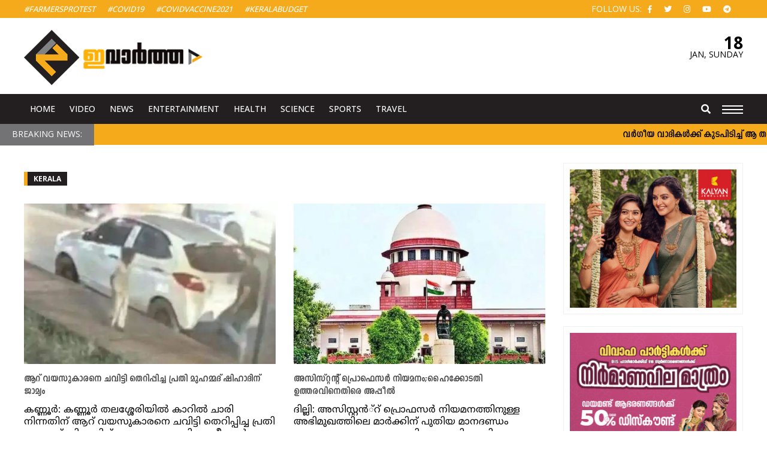

--- FILE ---
content_type: text/html; charset=UTF-8
request_url: https://www.evartha.in/category/kerala/page/719
body_size: 14242
content:
<!doctype html>
<html lang="en-US" prefix="og: http://ogp.me/ns#" class="no-js">
	<head>
		<meta charset="UTF-8">
		<meta name="viewport" content="width=device-width, initial-scale=1">
		<title>Kerala Archives - Page 719 of 855 - ഇവാർത്ത | Evartha</title>
		<link href="//www.google-analytics.com" rel="dns-prefetch">
		<link rel="apple-touch-icon" sizes="57x57" href="https://www.evartha.in/wp-content/themes/nextline_evartha_v2/icons/apple-icon-57x57.png">
		<link rel="apple-touch-icon" sizes="60x60" href="https://www.evartha.in/wp-content/themes/nextline_evartha_v2/icons//apple-icon-60x60.png">
		<link rel="apple-touch-icon" sizes="72x72" href="https://www.evartha.in/wp-content/themes/nextline_evartha_v2/icons//apple-icon-72x72.png">
		<link rel="apple-touch-icon" sizes="76x76" href="https://www.evartha.in/wp-content/themes/nextline_evartha_v2/icons//apple-icon-76x76.png">
		<link rel="apple-touch-icon" sizes="114x114" href="https://www.evartha.in/wp-content/themes/nextline_evartha_v2/icons//apple-icon-114x114.png">
		<link rel="apple-touch-icon" sizes="120x120" href="https://www.evartha.in/wp-content/themes/nextline_evartha_v2/icons//apple-icon-120x120.png">
		<link rel="apple-touch-icon" sizes="144x144" href="https://www.evartha.in/wp-content/themes/nextline_evartha_v2/icons//apple-icon-144x144.png">
		<link rel="apple-touch-icon" sizes="152x152" href="https://www.evartha.in/wp-content/themes/nextline_evartha_v2/icons//apple-icon-152x152.png">
		<link rel="apple-touch-icon" sizes="180x180" href="https://www.evartha.in/wp-content/themes/nextline_evartha_v2/icons//apple-icon-180x180.png">
		<link rel="icon" type="image/png" sizes="192x192"  href="https://www.evartha.in/wp-content/themes/nextline_evartha_v2/icons//android-icon-192x192.png">
		<link rel="icon" type="image/png" sizes="32x32" href="https://www.evartha.in/wp-content/themes/nextline_evartha_v2/icons//favicon-32x32.png">
		<link rel="icon" type="image/png" sizes="96x96" href="https://www.evartha.in/wp-content/themes/nextline_evartha_v2/icons//favicon-96x96.png">
		<link rel="icon" type="image/png" sizes="16x16" href="https://www.evartha.in/wp-content/themes/nextline_evartha_v2/icons//favicon-16x16.png">
		<link rel="manifest" href="https://www.evartha.in/wp-content/themes/nextline_evartha_v2/icons//manifest.json">
		<meta name="msapplication-TileColor" content="#ffffff">
		<meta name="msapplication-TileImage" content="https://www.evartha.in/wp-content/themes/nextline_evartha_v2/icons//ms-icon-144x144.png">
		<meta name="theme-color" content="#ffffff">
		<!--Randome Added-->
		<link rel="stylesheet" href="https://www.evartha.in/wp-content/themes/nextline_evartha_v2/style.css?v=2052628823
">
		<!--Font Awsome Updated-->
		<link rel="stylesheet" href="https://use.fontawesome.com/releases/v5.6.3/css/all.css">
		<link href='https://fonts.googleapis.com/css?family=Open+Sans:700,500,400,300' rel='stylesheet' type='text/css'>
		<!--[if IE]><meta http-equiv='X-UA-Compatible' content='IE=edge,chrome=1'><![endif]-->
		 <!--[if lt IE 9]><script src="//html5shiv.googlecode.com/svn/trunk/html5.js"></script><![endif]-->
		<meta name='robots' content='index, follow, max-image-preview:large, max-snippet:-1, max-video-preview:-1' />

	<!-- This site is optimized with the Yoast SEO plugin v26.7 - https://yoast.com/wordpress/plugins/seo/ -->
	<link rel="canonical" href="https://www.evartha.in/category/kerala/page/719" />
	<link rel="prev" href="https://www.evartha.in/category/kerala/page/718" />
	<link rel="next" href="https://www.evartha.in/category/kerala/page/720" />
	<meta property="og:locale" content="en_US" />
	<meta property="og:type" content="article" />
	<meta property="og:title" content="Kerala Archives - Page 719 of 855 - ഇവാർത്ത | Evartha" />
	<meta property="og:url" content="https://www.evartha.in/category/kerala" />
	<meta property="og:site_name" content="ഇവാർത്ത | Evartha" />
	<meta name="twitter:card" content="summary_large_image" />
	<script type="application/ld+json" class="yoast-schema-graph">{"@context":"https://schema.org","@graph":[{"@type":"CollectionPage","@id":"https://www.evartha.in/category/kerala","url":"https://www.evartha.in/category/kerala/page/719","name":"Kerala Archives - Page 719 of 855 - ഇവാർത്ത | Evartha","isPartOf":{"@id":"https://www.evartha.in/#website"},"primaryImageOfPage":{"@id":"https://www.evartha.in/category/kerala/page/719#primaryimage"},"image":{"@id":"https://www.evartha.in/category/kerala/page/719#primaryimage"},"thumbnailUrl":"https://www.evartha.in/wp-content/uploads/2022/11/n4387294721667628502472d9336235e29c8baa9591c91f8d4cf11aa53c03a1e1e2ca4d20b80e6ef8aef29d.jpg","breadcrumb":{"@id":"https://www.evartha.in/category/kerala/page/719#breadcrumb"},"inLanguage":"en-US"},{"@type":"ImageObject","inLanguage":"en-US","@id":"https://www.evartha.in/category/kerala/page/719#primaryimage","url":"https://www.evartha.in/wp-content/uploads/2022/11/n4387294721667628502472d9336235e29c8baa9591c91f8d4cf11aa53c03a1e1e2ca4d20b80e6ef8aef29d.jpg","contentUrl":"https://www.evartha.in/wp-content/uploads/2022/11/n4387294721667628502472d9336235e29c8baa9591c91f8d4cf11aa53c03a1e1e2ca4d20b80e6ef8aef29d.jpg","width":794,"height":442},{"@type":"BreadcrumbList","@id":"https://www.evartha.in/category/kerala/page/719#breadcrumb","itemListElement":[{"@type":"ListItem","position":1,"name":"Home","item":"https://www.evartha.in/"},{"@type":"ListItem","position":2,"name":"Kerala"}]},{"@type":"WebSite","@id":"https://www.evartha.in/#website","url":"https://www.evartha.in/","name":"ഇവാർത്ത | Evartha","description":"","publisher":{"@id":"https://www.evartha.in/#organization"},"potentialAction":[{"@type":"SearchAction","target":{"@type":"EntryPoint","urlTemplate":"https://www.evartha.in/?s={search_term_string}"},"query-input":{"@type":"PropertyValueSpecification","valueRequired":true,"valueName":"search_term_string"}}],"inLanguage":"en-US"},{"@type":"Organization","@id":"https://www.evartha.in/#organization","name":"ഇവാർത്ത | Evartha","url":"https://www.evartha.in/","logo":{"@type":"ImageObject","inLanguage":"en-US","@id":"https://www.evartha.in/#/schema/logo/image/","url":"https://www.evartha.in/newsite/wp-content/uploads/2022/08/evartha-logo-a1-1.png","contentUrl":"https://www.evartha.in/newsite/wp-content/uploads/2022/08/evartha-logo-a1-1.png","width":547,"height":167,"caption":"ഇവാർത്ത | Evartha"},"image":{"@id":"https://www.evartha.in/#/schema/logo/image/"},"sameAs":["https://www.facebook.com/evartha.in","https://www.instagram.com/evarthatv/","https://www.youtube.com/user/myevartha"]}]}</script>
	<!-- / Yoast SEO plugin. -->


<link rel='dns-prefetch' href='//ajax.googleapis.com' />
<style id='wp-img-auto-sizes-contain-inline-css' type='text/css'>
img:is([sizes=auto i],[sizes^="auto," i]){contain-intrinsic-size:3000px 1500px}
/*# sourceURL=wp-img-auto-sizes-contain-inline-css */
</style>
<style id='wp-block-library-inline-css' type='text/css'>
:root{--wp-block-synced-color:#7a00df;--wp-block-synced-color--rgb:122,0,223;--wp-bound-block-color:var(--wp-block-synced-color);--wp-editor-canvas-background:#ddd;--wp-admin-theme-color:#007cba;--wp-admin-theme-color--rgb:0,124,186;--wp-admin-theme-color-darker-10:#006ba1;--wp-admin-theme-color-darker-10--rgb:0,107,160.5;--wp-admin-theme-color-darker-20:#005a87;--wp-admin-theme-color-darker-20--rgb:0,90,135;--wp-admin-border-width-focus:2px}@media (min-resolution:192dpi){:root{--wp-admin-border-width-focus:1.5px}}.wp-element-button{cursor:pointer}:root .has-very-light-gray-background-color{background-color:#eee}:root .has-very-dark-gray-background-color{background-color:#313131}:root .has-very-light-gray-color{color:#eee}:root .has-very-dark-gray-color{color:#313131}:root .has-vivid-green-cyan-to-vivid-cyan-blue-gradient-background{background:linear-gradient(135deg,#00d084,#0693e3)}:root .has-purple-crush-gradient-background{background:linear-gradient(135deg,#34e2e4,#4721fb 50%,#ab1dfe)}:root .has-hazy-dawn-gradient-background{background:linear-gradient(135deg,#faaca8,#dad0ec)}:root .has-subdued-olive-gradient-background{background:linear-gradient(135deg,#fafae1,#67a671)}:root .has-atomic-cream-gradient-background{background:linear-gradient(135deg,#fdd79a,#004a59)}:root .has-nightshade-gradient-background{background:linear-gradient(135deg,#330968,#31cdcf)}:root .has-midnight-gradient-background{background:linear-gradient(135deg,#020381,#2874fc)}:root{--wp--preset--font-size--normal:16px;--wp--preset--font-size--huge:42px}.has-regular-font-size{font-size:1em}.has-larger-font-size{font-size:2.625em}.has-normal-font-size{font-size:var(--wp--preset--font-size--normal)}.has-huge-font-size{font-size:var(--wp--preset--font-size--huge)}.has-text-align-center{text-align:center}.has-text-align-left{text-align:left}.has-text-align-right{text-align:right}.has-fit-text{white-space:nowrap!important}#end-resizable-editor-section{display:none}.aligncenter{clear:both}.items-justified-left{justify-content:flex-start}.items-justified-center{justify-content:center}.items-justified-right{justify-content:flex-end}.items-justified-space-between{justify-content:space-between}.screen-reader-text{border:0;clip-path:inset(50%);height:1px;margin:-1px;overflow:hidden;padding:0;position:absolute;width:1px;word-wrap:normal!important}.screen-reader-text:focus{background-color:#ddd;clip-path:none;color:#444;display:block;font-size:1em;height:auto;left:5px;line-height:normal;padding:15px 23px 14px;text-decoration:none;top:5px;width:auto;z-index:100000}html :where(.has-border-color){border-style:solid}html :where([style*=border-top-color]){border-top-style:solid}html :where([style*=border-right-color]){border-right-style:solid}html :where([style*=border-bottom-color]){border-bottom-style:solid}html :where([style*=border-left-color]){border-left-style:solid}html :where([style*=border-width]){border-style:solid}html :where([style*=border-top-width]){border-top-style:solid}html :where([style*=border-right-width]){border-right-style:solid}html :where([style*=border-bottom-width]){border-bottom-style:solid}html :where([style*=border-left-width]){border-left-style:solid}html :where(img[class*=wp-image-]){height:auto;max-width:100%}:where(figure){margin:0 0 1em}html :where(.is-position-sticky){--wp-admin--admin-bar--position-offset:var(--wp-admin--admin-bar--height,0px)}@media screen and (max-width:600px){html :where(.is-position-sticky){--wp-admin--admin-bar--position-offset:0px}}

/*# sourceURL=wp-block-library-inline-css */
</style><style id='wp-block-paragraph-inline-css' type='text/css'>
.is-small-text{font-size:.875em}.is-regular-text{font-size:1em}.is-large-text{font-size:2.25em}.is-larger-text{font-size:3em}.has-drop-cap:not(:focus):first-letter{float:left;font-size:8.4em;font-style:normal;font-weight:100;line-height:.68;margin:.05em .1em 0 0;text-transform:uppercase}body.rtl .has-drop-cap:not(:focus):first-letter{float:none;margin-left:.1em}p.has-drop-cap.has-background{overflow:hidden}:root :where(p.has-background){padding:1.25em 2.375em}:where(p.has-text-color:not(.has-link-color)) a{color:inherit}p.has-text-align-left[style*="writing-mode:vertical-lr"],p.has-text-align-right[style*="writing-mode:vertical-rl"]{rotate:180deg}
/*# sourceURL=https://www.evartha.in/wp-includes/blocks/paragraph/style.min.css */
</style>
<style id='global-styles-inline-css' type='text/css'>
:root{--wp--preset--aspect-ratio--square: 1;--wp--preset--aspect-ratio--4-3: 4/3;--wp--preset--aspect-ratio--3-4: 3/4;--wp--preset--aspect-ratio--3-2: 3/2;--wp--preset--aspect-ratio--2-3: 2/3;--wp--preset--aspect-ratio--16-9: 16/9;--wp--preset--aspect-ratio--9-16: 9/16;--wp--preset--color--black: #000000;--wp--preset--color--cyan-bluish-gray: #abb8c3;--wp--preset--color--white: #ffffff;--wp--preset--color--pale-pink: #f78da7;--wp--preset--color--vivid-red: #cf2e2e;--wp--preset--color--luminous-vivid-orange: #ff6900;--wp--preset--color--luminous-vivid-amber: #fcb900;--wp--preset--color--light-green-cyan: #7bdcb5;--wp--preset--color--vivid-green-cyan: #00d084;--wp--preset--color--pale-cyan-blue: #8ed1fc;--wp--preset--color--vivid-cyan-blue: #0693e3;--wp--preset--color--vivid-purple: #9b51e0;--wp--preset--gradient--vivid-cyan-blue-to-vivid-purple: linear-gradient(135deg,rgb(6,147,227) 0%,rgb(155,81,224) 100%);--wp--preset--gradient--light-green-cyan-to-vivid-green-cyan: linear-gradient(135deg,rgb(122,220,180) 0%,rgb(0,208,130) 100%);--wp--preset--gradient--luminous-vivid-amber-to-luminous-vivid-orange: linear-gradient(135deg,rgb(252,185,0) 0%,rgb(255,105,0) 100%);--wp--preset--gradient--luminous-vivid-orange-to-vivid-red: linear-gradient(135deg,rgb(255,105,0) 0%,rgb(207,46,46) 100%);--wp--preset--gradient--very-light-gray-to-cyan-bluish-gray: linear-gradient(135deg,rgb(238,238,238) 0%,rgb(169,184,195) 100%);--wp--preset--gradient--cool-to-warm-spectrum: linear-gradient(135deg,rgb(74,234,220) 0%,rgb(151,120,209) 20%,rgb(207,42,186) 40%,rgb(238,44,130) 60%,rgb(251,105,98) 80%,rgb(254,248,76) 100%);--wp--preset--gradient--blush-light-purple: linear-gradient(135deg,rgb(255,206,236) 0%,rgb(152,150,240) 100%);--wp--preset--gradient--blush-bordeaux: linear-gradient(135deg,rgb(254,205,165) 0%,rgb(254,45,45) 50%,rgb(107,0,62) 100%);--wp--preset--gradient--luminous-dusk: linear-gradient(135deg,rgb(255,203,112) 0%,rgb(199,81,192) 50%,rgb(65,88,208) 100%);--wp--preset--gradient--pale-ocean: linear-gradient(135deg,rgb(255,245,203) 0%,rgb(182,227,212) 50%,rgb(51,167,181) 100%);--wp--preset--gradient--electric-grass: linear-gradient(135deg,rgb(202,248,128) 0%,rgb(113,206,126) 100%);--wp--preset--gradient--midnight: linear-gradient(135deg,rgb(2,3,129) 0%,rgb(40,116,252) 100%);--wp--preset--font-size--small: 13px;--wp--preset--font-size--medium: 20px;--wp--preset--font-size--large: 36px;--wp--preset--font-size--x-large: 42px;--wp--preset--spacing--20: 0.44rem;--wp--preset--spacing--30: 0.67rem;--wp--preset--spacing--40: 1rem;--wp--preset--spacing--50: 1.5rem;--wp--preset--spacing--60: 2.25rem;--wp--preset--spacing--70: 3.38rem;--wp--preset--spacing--80: 5.06rem;--wp--preset--shadow--natural: 6px 6px 9px rgba(0, 0, 0, 0.2);--wp--preset--shadow--deep: 12px 12px 50px rgba(0, 0, 0, 0.4);--wp--preset--shadow--sharp: 6px 6px 0px rgba(0, 0, 0, 0.2);--wp--preset--shadow--outlined: 6px 6px 0px -3px rgb(255, 255, 255), 6px 6px rgb(0, 0, 0);--wp--preset--shadow--crisp: 6px 6px 0px rgb(0, 0, 0);}:where(.is-layout-flex){gap: 0.5em;}:where(.is-layout-grid){gap: 0.5em;}body .is-layout-flex{display: flex;}.is-layout-flex{flex-wrap: wrap;align-items: center;}.is-layout-flex > :is(*, div){margin: 0;}body .is-layout-grid{display: grid;}.is-layout-grid > :is(*, div){margin: 0;}:where(.wp-block-columns.is-layout-flex){gap: 2em;}:where(.wp-block-columns.is-layout-grid){gap: 2em;}:where(.wp-block-post-template.is-layout-flex){gap: 1.25em;}:where(.wp-block-post-template.is-layout-grid){gap: 1.25em;}.has-black-color{color: var(--wp--preset--color--black) !important;}.has-cyan-bluish-gray-color{color: var(--wp--preset--color--cyan-bluish-gray) !important;}.has-white-color{color: var(--wp--preset--color--white) !important;}.has-pale-pink-color{color: var(--wp--preset--color--pale-pink) !important;}.has-vivid-red-color{color: var(--wp--preset--color--vivid-red) !important;}.has-luminous-vivid-orange-color{color: var(--wp--preset--color--luminous-vivid-orange) !important;}.has-luminous-vivid-amber-color{color: var(--wp--preset--color--luminous-vivid-amber) !important;}.has-light-green-cyan-color{color: var(--wp--preset--color--light-green-cyan) !important;}.has-vivid-green-cyan-color{color: var(--wp--preset--color--vivid-green-cyan) !important;}.has-pale-cyan-blue-color{color: var(--wp--preset--color--pale-cyan-blue) !important;}.has-vivid-cyan-blue-color{color: var(--wp--preset--color--vivid-cyan-blue) !important;}.has-vivid-purple-color{color: var(--wp--preset--color--vivid-purple) !important;}.has-black-background-color{background-color: var(--wp--preset--color--black) !important;}.has-cyan-bluish-gray-background-color{background-color: var(--wp--preset--color--cyan-bluish-gray) !important;}.has-white-background-color{background-color: var(--wp--preset--color--white) !important;}.has-pale-pink-background-color{background-color: var(--wp--preset--color--pale-pink) !important;}.has-vivid-red-background-color{background-color: var(--wp--preset--color--vivid-red) !important;}.has-luminous-vivid-orange-background-color{background-color: var(--wp--preset--color--luminous-vivid-orange) !important;}.has-luminous-vivid-amber-background-color{background-color: var(--wp--preset--color--luminous-vivid-amber) !important;}.has-light-green-cyan-background-color{background-color: var(--wp--preset--color--light-green-cyan) !important;}.has-vivid-green-cyan-background-color{background-color: var(--wp--preset--color--vivid-green-cyan) !important;}.has-pale-cyan-blue-background-color{background-color: var(--wp--preset--color--pale-cyan-blue) !important;}.has-vivid-cyan-blue-background-color{background-color: var(--wp--preset--color--vivid-cyan-blue) !important;}.has-vivid-purple-background-color{background-color: var(--wp--preset--color--vivid-purple) !important;}.has-black-border-color{border-color: var(--wp--preset--color--black) !important;}.has-cyan-bluish-gray-border-color{border-color: var(--wp--preset--color--cyan-bluish-gray) !important;}.has-white-border-color{border-color: var(--wp--preset--color--white) !important;}.has-pale-pink-border-color{border-color: var(--wp--preset--color--pale-pink) !important;}.has-vivid-red-border-color{border-color: var(--wp--preset--color--vivid-red) !important;}.has-luminous-vivid-orange-border-color{border-color: var(--wp--preset--color--luminous-vivid-orange) !important;}.has-luminous-vivid-amber-border-color{border-color: var(--wp--preset--color--luminous-vivid-amber) !important;}.has-light-green-cyan-border-color{border-color: var(--wp--preset--color--light-green-cyan) !important;}.has-vivid-green-cyan-border-color{border-color: var(--wp--preset--color--vivid-green-cyan) !important;}.has-pale-cyan-blue-border-color{border-color: var(--wp--preset--color--pale-cyan-blue) !important;}.has-vivid-cyan-blue-border-color{border-color: var(--wp--preset--color--vivid-cyan-blue) !important;}.has-vivid-purple-border-color{border-color: var(--wp--preset--color--vivid-purple) !important;}.has-vivid-cyan-blue-to-vivid-purple-gradient-background{background: var(--wp--preset--gradient--vivid-cyan-blue-to-vivid-purple) !important;}.has-light-green-cyan-to-vivid-green-cyan-gradient-background{background: var(--wp--preset--gradient--light-green-cyan-to-vivid-green-cyan) !important;}.has-luminous-vivid-amber-to-luminous-vivid-orange-gradient-background{background: var(--wp--preset--gradient--luminous-vivid-amber-to-luminous-vivid-orange) !important;}.has-luminous-vivid-orange-to-vivid-red-gradient-background{background: var(--wp--preset--gradient--luminous-vivid-orange-to-vivid-red) !important;}.has-very-light-gray-to-cyan-bluish-gray-gradient-background{background: var(--wp--preset--gradient--very-light-gray-to-cyan-bluish-gray) !important;}.has-cool-to-warm-spectrum-gradient-background{background: var(--wp--preset--gradient--cool-to-warm-spectrum) !important;}.has-blush-light-purple-gradient-background{background: var(--wp--preset--gradient--blush-light-purple) !important;}.has-blush-bordeaux-gradient-background{background: var(--wp--preset--gradient--blush-bordeaux) !important;}.has-luminous-dusk-gradient-background{background: var(--wp--preset--gradient--luminous-dusk) !important;}.has-pale-ocean-gradient-background{background: var(--wp--preset--gradient--pale-ocean) !important;}.has-electric-grass-gradient-background{background: var(--wp--preset--gradient--electric-grass) !important;}.has-midnight-gradient-background{background: var(--wp--preset--gradient--midnight) !important;}.has-small-font-size{font-size: var(--wp--preset--font-size--small) !important;}.has-medium-font-size{font-size: var(--wp--preset--font-size--medium) !important;}.has-large-font-size{font-size: var(--wp--preset--font-size--large) !important;}.has-x-large-font-size{font-size: var(--wp--preset--font-size--x-large) !important;}
/*# sourceURL=global-styles-inline-css */
</style>

<style id='classic-theme-styles-inline-css' type='text/css'>
/*! This file is auto-generated */
.wp-block-button__link{color:#fff;background-color:#32373c;border-radius:9999px;box-shadow:none;text-decoration:none;padding:calc(.667em + 2px) calc(1.333em + 2px);font-size:1.125em}.wp-block-file__button{background:#32373c;color:#fff;text-decoration:none}
/*# sourceURL=/wp-includes/css/classic-themes.min.css */
</style>
<script type="text/javascript" src="https://ajax.googleapis.com/ajax/libs/jquery/1.12.2/jquery.min.js" id="jquery-js"></script>
<link rel="icon" href="https://www.evartha.in/wp-content/uploads/2022/08/fav-130x130.png" sizes="32x32" />
<link rel="icon" href="https://www.evartha.in/wp-content/uploads/2022/08/fav.png" sizes="192x192" />
<link rel="apple-touch-icon" href="https://www.evartha.in/wp-content/uploads/2022/08/fav.png" />
<meta name="msapplication-TileImage" content="https://www.evartha.in/wp-content/uploads/2022/08/fav.png" />
		<!-- Global site tag (gtag.js) - Google Analytics -->
		<script async src="https://www.googletagmanager.com/gtag/js?id=UA-26434999-1"></script>
		<script>
		  window.dataLayer = window.dataLayer || [];
		  function gtag(){dataLayer.push(arguments);}
		  gtag('js', new Date());

		  gtag('config', 'UA-26434999-1');
		</script>
		<script type="text/javascript" src="https://cdnjs.cloudflare.com/ajax/libs/modernizr/2.8.3/modernizr.min.js"></script>
		<script type="text/javascript">
		  window._taboola = window._taboola || [];
		  _taboola.push({article:'auto'});
		  !function (e, f, u) {
			e.async = 1;
			e.src = u;
			f.parentNode.insertBefore(e, f);
		  }(document.createElement('script'),
		  document.getElementsByTagName('script')[0],
		  '//cdn.taboola.com/libtrc/evarthain/loader.js');
		</script>
		<!--script data-ad-client="ca-pub-3324034250229940" async src="https://pagead2.googlesyndication.com/pagead/js/adsbygoogle.js"></!--script-->
	</head>
	<body class="archive paged category category-kerala category-15 paged-719 category-paged-719 wp-theme-nextline_evartha_v2">
		<div class="wrapper">
			<header class="header clear head-inner etext">
				<div class="hd-span-c etext">
					<div class="container"> 
						<ul class="tag_menu left">						
							<li><a href="http://www.evartha.in/tag/farmer-protest">#FarmersProtest </a></li> 
							<li><a href="http://www.evartha.in/tag/covid">#Covid19</a></li>  				
							<li><a href="http://www.evartha.in/tag/covid-vaccine">#covidvaccine2021</a></li>
							<li><a href="http://www.evartha.in/tag/kerala-budget">#KeralaBudget </a></li>  				
							<!--li><a href="http://www.evartha.in/tag/Pinarayi-Vijayan">#PinarayiVijayan</a></li>
							<li><a href="http://www.evartha.in/tag/Narendra-Modi">#NarendraModi</a></li>  				
							<li><a href="http://www.evartha.in/tag/Rahul-Gandhi">#RahulGandhi </a></li>  				
							<li><a href="http://www.evartha.in/tag/Joe-Biden">#JoeBiden</a></li--> 				
						</ul> 
						<ul class="top_social right etext">								
							<li class="ttu etext">Follow Us:</li>
							<li><a href="https://www.facebook.com/evartha.in"><i class="fab fa-facebook-f" aria-hidden="true"></i></a></li>
							<li><a href="https://twitter.com/evartha"><i class="fab fa-twitter" aria-hidden="true"></i></a></li>
							<li><a href="https://www.instagram.com/evartha" target="_blank"><i class="fab fa-instagram" aria-hidden="true"></i></a></li>
							<li><a href="https://www.youtube.com/user/myevartha" target="_blank"><i class="fab fa-youtube" aria-hidden="true"></i></a></li>
							<li><a href="https://t.me/evartha" target="_blank"><i class="fab fa-telegram" aria-hidden="true"></i></a></li>
						</ul>
					</div>
				</div>
				<div class="container"> 
					<div class="row hd-span-a">
						<div class="logo row-four">
							<a href="https://www.evartha.in"><img src="https://www.evartha.in/wp-content/themes/nextline_evartha_v2/images/evartha-logo-a1.png" alt="Logo"></a> 
						</div>
						<div class="row-half none-span">
							<!--script data-cfasync='false' type='text/javascript' src='//p385009.clksite.com/adServe/banners?tid=385009_756172_0'></script-->
						</div>
						<div class="row-four mob-datespan">
							<div class="date-span right">
								<span class="date_in">
									18								</span>
								<span class="month_in">
									<span class="">
									Jan,
									</span>
									Sunday								</span>
							</div>
						</div>
					</div> 
				</div>
				<div class="hd-span-b">
					<div class="container">
						<div class="row-seventy hd-mob">
							<nav class="nav etext left" role="navigation">
								<ul>						
									<li><a href="https://www.evartha.in">Home</a></li> 				
									<li><a href="http://www.evartha.in/category/videos">Video</a></li> 				
									<li><a href="http://www.evartha.in/category/latest-news">News</a></li> 	
									<li><a href="http://www.evartha.in/category/entertainment">Entertainment</a></li> 	
									<li><a href="http://www.evartha.in/category/health-life-style">Health</a></li> 
									<li><a href="http://www.evartha.in/category/science-world">Science</a></li> 
									<li><a href="http://www.evartha.in/category/sports">Sports</a></li> 				
									<li><a href="http://www.evartha.in/category/traval">Travel</a></li> 							 				
								</ul>
							</nav>
						</div>
						<div class="row-thirty">
							<div class="mob-menu" href="javascript:void(0)">
								<div class="bar1"></div>
								<div class="bar2"></div>
								<div class="bar3"></div>
							</div>
							<div class="relative site-search right">
								<a class="s-open" href="javascript:void(0)"><i class="fa fa-search" aria-hidden="true"></i></a>
								<a class="s-close" href="javascript:void(0)"><i class="fa fa-times" aria-hidden="true"></i></a>
								<div class="search-hide =" style="display: none;">
									<form role="search" method="get" class="td-search-form" action="http://www.evartha.in/">
										<div class="search-wrapper relative"> 
											<input class="search-input" id="td-header-search" type="text" value="" name="s" placeholder="Search" autocomplete="off"> 
											<input class="wpb_button wpb_btn-inverse btn" type="submit" id="td-header-search-top" value="GO">
										</div>
									</form>
								</div>
							</div>
						</div>
					</div>
				</div>
				<div class="slide-menu">
					<div class="row slide-inner container">   
						<div class="row-half prite15">
							<ul class="slide_main_left row">
								<li><a href="http://www.evartha.in/category/latest-news">Latest News</a></li>
								<li><a href="http://www.evartha.in/category/breaking-news">Breaking News</a></li>
								<li><a href="http://www.evartha.in/category/kerala">Kerala</a></li>
								<li><a href="http://www.evartha.in/category/national">National</a></li>
								<li><a href="http://www.evartha.in/category/world">World</a></li>
								<li><a href="http://www.evartha.in/category/entertainment">Entertainment</a></li>
								<li><a href="http://www.evartha.in/category/health-life-style">Health & Life Style</a></li>
								<li><a href="http://www.evartha.in/category/politics">Politics</a></li>
								<li><a href="http://www.evartha.in/category/religion">Religion</a></li>
								<li><a href="http://www.evartha.in/category/science-world">Science World</a></li>
								<li><a href="http://www.evartha.in/category/technology">Technology</a></li>
								<li><a href="http://www.evartha.in/category/travel">Travel</a></li>
								<li><a href="http://www.evartha.in/category/video">Video</a></li>
								<li><a href="http://www.evartha.in/category/women">Women</a></li>
							</ul>
						</div>
						<div class="row-half plft15 slide_main_right">
							<div class="row-half mbtm20">
								<h3><a href="http://www.evartha.in/category/entertainment">Entertainment</a></h3>
								<ul class="ftr-ul">						
									<li><a href="http://www.evartha.in/category/entertainment/fashion">Fashion</a></li>       				
									<li><a href="http://www.evartha.in/category/entertainment/movies">Movies</a></li>  
									<li><a href="http://www.evartha.in/category/entertainment">More</a></li> 
								</ul>
							</div>
							<div class="row-half mbtm20">
								<h3><a href="http://www.evartha.in/category/sports">Sports</a></h3>
								<ul class="ftr-ul">						
									<li><a href="http://www.evartha.in/category/sports/cricket">Cricket</a></li>       				
									<li><a href="http://www.evartha.in/category/sports/football">Football</a></li>  
									<li><a href="http://www.evartha.in/category/sports">More</a></li> 
								</ul>
							</div>
							<div class="cb"></div>
							<div class="row-half mbtm20">
								<h3><a href="http://www.evartha.in/category/world">World</a></h3>
								<ul class="ftr-ul">						
									<li><a href="http://www.evartha.in/category/world/asia">Asia</a></li>       				
									<li><a href="http://www.evartha.in/category/world/asia/middle-east">Middle East</a></li>        				
									<li><a href="http://www.evartha.in/category/world/europe">Europe</a></li>
									<li><a href="http://www.evartha.in/category/world">More</a></li> 
								</ul>
							</div>
							<div class="row-half mbtm20">
								<h3><a href="http://www.evartha.in/category/social-buzz">Social Buzz</a></h3>
								<ul class="ftr-ul">						
									<li><a href="http://www.evartha.in/category/social-buzz/youtube">You Tube</a></li>        				
									<li><a href="http://www.evartha.in/category/social-buzz/instagram">Instagram</a></li>        				
									<li><a href="http://www.evartha.in/category/social-buzz/twitter">Telegram</a></li>        				
									<li><a href="http://www.evartha.in/category/social-buzz">More</a></li> 
								</ul>
							</div>
							<div class="cb"></div>
							<div class="row-half">
								<h3><a href="http://www.evartha.in/category/pravasi">Pravasi</a></h3>
								<ul class="ftr-ul">						
									<li><a href="http://www.evartha.in/category/pravasi/australia">Australia</a></li>          				
									<li><a href="http://www.evartha.in/category/pravasi/canada">Canada</a></li>          				
									<li><a href="http://www.evartha.in/category/pravasi/gulf">Gulf</a></li>          				
									<li><a href="http://www.evartha.in/category/pravasi/gulf/kuwait">Kuwait</a></li>          				
									<li><a href="http://www.evartha.in/category/pravasi">More</a></li>       				
								</ul>
							</div>
							<div class="row-half">
								<h3><a href="http://www.evartha.in/category/local-news">Local News</a></h3> 
								<ul class="ftr-ul">						
									<li><a href="http://www.evartha.in/category/local-news/alappuzha">Alappuzha</a></li>         				
									<li><a href="http://www.evartha.in/category/local-news/ernakulam">Ernakulam</a></li>         				
									<li><a href="http://www.evartha.in/category/local-news/idukki">Idukki</a></li>         				
									<li><a href="http://www.evartha.in/category/local-news/kannur">Kannur</a></li>         				
									<li><a href="http://www.evartha.in/category/local-news">More</a></li>     				
								</ul>
							</div>
						</div>
					</div>
				</div>
			</header>
			<div class="row"> 
				<div class="scroll-row row"> 
					<div class="row scroll-inner relative">
						<span class="etext scroll-title">Breaking News: </span>
						<span class="scroll left">
							<marquee scrollamount="5" scrolldelay="6" direction="left" onmouseover="this.stop()" onmouseout="this.start()">
												<a class="bfont" href="https://www.evartha.in/vd-satheesan-is-a-person-who-stands-in-the-shadow-of-communalists/2026/01/17/52758.html">വര്‍ഗീയ വാദികള്‍ക്ക് കുടപിടിച്ച് ആ തണലില്‍ നില്‍ക്കുന്നയാളാണ് വിഡി സതീശന്‍: വെള്ളാപ്പള്ളി</a> ◆
												<a class="bfont" href="https://www.evartha.in/balan-should-sit-in-the-house-and-read-the-quran/2026/01/17/52746.html">ബാലന് മൂത്ത് നരച്ച് ബുദ്ധി കുറവായിരിക്കുന്നു; മര്യാദയ്ക്ക് പുരയില്‍ ഇരുന്ന് ഖുറാന്‍ വായിക്കാം; അധിക്ഷേപവുമായി കെഎം ഷാജി</a> ◆
												<a class="bfont" href="https://www.evartha.in/women-from-backward-communities-are-not-beautiful-but-they-are-constantly/2026/01/17/52743.html">പിന്നാക്ക സമുദായങ്ങളിലെ സ്ത്രീകൾ സുന്ദരികളല്ലെങ്കിലും അവർ നിരന്തരം പീഡനത്തിന് ഇരയാകുന്നു; വിവാദമായി കോൺഗ്രസ് എംഎൽഎയുടെ പരാമർശം</a> ◆
												<a class="bfont" href="https://www.evartha.in/with-the-blessings-of-mother-ganga-the-river-of-development/2026/01/17/52741.html">ഗംഗാ മാതാവിന്റെ അനുഗ്രഹത്താൽ വികസനത്തിന്റെ നദി ഇനി ബംഗാളിലൂടെ ഒഴുകും; അത് ബിജെപി സാധ്യമാക്കും: പ്രധാനമന്ത്രി</a> ◆
												<a class="bfont" href="https://www.evartha.in/rahul-mangkootatil-denied-bail-in-third-rape-case/2026/01/17/52738.html">മൂന്നാം ബലാത്സംഗക്കേസില്‍ രാഹുല്‍ മാങ്കൂട്ടത്തിലിന് ജാമ്യമില്ല</a> ◆
												<a class="bfont" href="https://www.evartha.in/john-brittas-fans-communist-kerala-case-registered-against-pages-on-shanimol/2026/01/17/52735.html">ജോൺ ബ്രിട്ടാസ് ഫാൻസ്, കമ്മ്യൂണിസ്റ്റ് കേരള; പേജുകൾക്കെതിരെ ഷാനിമോൾ ഉസ്മാൻ്റെ പരാതിയിൽ കേസെടുത്തു</a> ◆
												<a class="bfont" href="https://www.evartha.in/wildlife-is-not-a-nuisance-on-the-land-purchased-for-the-first-phase-of-the-congress-housing-project/2026/01/17/52732.html">കോൺഗ്രസിന്റെ ഭവനപദ്ധതിയുടെ ആദ്യഘട്ട നിര്‍വഹണത്തിന് വാങ്ങിയ സ്ഥലത്ത് വന്യജീവി ശല്യമല്ല, സിപിഐഎമ്മിന്റെ ശല്യമാണ്: ഷാഫി പറമ്പിൽ</a> ◆
												<a class="bfont" href="https://www.evartha.in/uncertainty-over-thirunavaya-kumbh-mela/2026/01/16/52726.html">നിർമാണ പ്രവർത്തനങ്ങളിലെ സ്റ്റോപ്പ് മെമൊ; തിരുനാവായ കുംഭമേളയിൽ അനിശ്ചിതത്വം</a> ◆
												<a class="bfont" href="https://www.evartha.in/bjp-takes-control-of-mumbai-corporation-with-a-huge-majority/2026/01/16/52720.html">ശിവസേനയെ തറപറ്റിച്ചു; മുംബൈ കോര്‍പ്പറേഷന്‍ ഭരണം വന്‍ ഭൂരിപക്ഷത്തോടെ ബിജെപി പിടിച്ചെടുത്തു</a> ◆
												<a class="bfont" href="https://www.evartha.in/the-central-government-is-taking-some-steps-targeting-the-muslim-community/2026/01/16/52717.html">രാജ്യത്ത് മുസ്‌ലിം ജനവിഭാഗത്തെ ലക്ഷ്യമിട്ട് കേന്ദ്രസർക്കാർ ചില നീക്കങ്ങൾ നടത്തുന്നു: മുഖ്യമന്ത്രി</a> ◆
											</marquee>
						</span>
					</div>
				</div> 
			</div> 	<main role="main">
		<section class="clearfix mtop30">
			<div class="container">
				<div class="row-seventyfive prite30">
					<div class="cat-title etext"><a href="#">Kerala</a></div>
					<div class="row cat_posts">
												<article class="row-half post-9172 post type-post status-publish format-standard has-post-thumbnail hentry category-kerala category-latest-news category-test-category tag-crime">
							<a href="https://www.evartha.in/mohammed-shihad-accused-of-kicking-a-six-year-old-boy-gets-bail/2022/11/19/9172.html"><img class="lazy" data-src="https://www.evartha.in/wp-content/uploads/2022/11/n4387294721667628502472d9336235e29c8baa9591c91f8d4cf11aa53c03a1e1e2ca4d20b80e6ef8aef29d-580x370.jpg" /></a>
							<h3 itemprop="headline"><a class="bfont mbtm10 mtop15" href="https://www.evartha.in/mohammed-shihad-accused-of-kicking-a-six-year-old-boy-gets-bail/2022/11/19/9172.html">ആറ് വയസുകാരനെ ചവിട്ടി തെറിപ്പിച്ച പ്രതി മുഹമ്മദ് ഷിഹാദിന് ജാമ്യം</a></h3> 
							<p>കണ്ണൂര്‍: കണ്ണൂര്‍ തലശ്ശേരിയില്‍ കാറില്‍ ചാരി നിന്നതിന് ആറ് വയസുകാരനെ ചവിട്ടി തെറിപ്പിച്ച പ്രതി മുഹമ്മദ് ഷിഹാദിന് ജാമ്യം. തലശ്ശേരി ജുഡീഷ്യല്‍</p>
						</article>
												<article class="row-half post-9169 post type-post status-publish format-standard has-post-thumbnail hentry category-kerala category-latest-news category-test-category tag-kerala">
							<a href="https://www.evartha.in/appointment-of-assistant-professor-appeal-against-order-of-high-court/2022/11/19/9169.html"><img class="lazy" data-src="https://www.evartha.in/wp-content/uploads/2022/11/n443364696166884343123757610b741e64e8d88ebfe9285a66d8c6f7d3b7262fa366f52c0d2435563fd29f-580x370.jpg" /></a>
							<h3 itemprop="headline"><a class="bfont mbtm10 mtop15" href="https://www.evartha.in/appointment-of-assistant-professor-appeal-against-order-of-high-court/2022/11/19/9169.html">അസിസ്റ്റന്റ് പ്രൊഫെസർ നിയമനം;ഹൈക്കോടതി ഉത്തരവിനെതിരെ അപ്പീല്‍</a></h3> 
							<p>ദില്ലി: അസിസ്റ്റന്‍്റ് പ്രൊഫസര്‍ നിയമനത്തിനുള്ള അഭിമുഖത്തിലെ മാര്‍ക്കിന് പുതിയ മാനദണ്ഡം വേണമെന്ന ഹൈക്കോടതി ഉത്തരവിനെതിരെ അപ്പീല്‍. എം ജി സര്‍വകലാശാല സുപ്രീം</p>
						</article>
												<article class="row-half post-9166 post type-post status-publish format-standard has-post-thumbnail hentry category-breaking-news category-kerala category-latest-news category-test-category tag-accident">
							<a href="https://www.evartha.in/child-seriously-injured-in-sabarimala-pilgrims-car-accident-dies/2022/11/19/9166.html"><img class="lazy" data-src="https://www.evartha.in/wp-content/uploads/2022/11/n443347628166884308688659ec6a517ee9cea8c804dfa9a825ef95f7de85d2603d6bca186b0f9c17e9d501.jpg" /></a>
							<h3 itemprop="headline"><a class="bfont mbtm10 mtop15" href="https://www.evartha.in/child-seriously-injured-in-sabarimala-pilgrims-car-accident-dies/2022/11/19/9166.html">ശബരിമലതീര്‍ഥാടകര്‍ സഞ്ചരിച്ച വാഹനാപകടത്തില്‍ ഗുരുതരമായി പരിക്കേറ്റ കുട്ടി മരിച്ചു</a></h3> 
							<p>പത്തനംതിട്ട: ശബരിമലതീര്‍ഥാടകര്‍ സഞ്ചരിച്ച വാഹനാപകടത്തില്‍ ഗുരുതരമായി പരിക്കേറ്റ കുട്ടി മരിച്ചു. എട്ടുവയസുകാരനായ ആന്ധ്രാ സ്വദേശിയായ മണികണ്ഠനാണ് മരിച്ചത്. ളാഹ വിളക്കുനഞ്ചിയില്‍</p>
						</article>
												<article class="row-half post-9153 post type-post status-publish format-standard has-post-thumbnail hentry category-daily-round-up category-kerala category-latest-news category-test-category tag-rape">
							<a href="https://www.evartha.in/the-statement-of-the-victim-of-torture-is-that-it-was-her-friend-dolly-who-took-her-to-the-bar-and-there-is-a-suspicion-that-some-powder-was-added-to-the-beer-given-to-her/2022/11/19/9153.html"><img class="lazy" data-src="https://www.evartha.in/wp-content/uploads/2022/11/n4433316341668837121605794e64dab19f679ac45a3bd16ad44f4d3e27a06e52f49f58c32c7d5b64e474e7-580x370.jpg" /></a>
							<h3 itemprop="headline"><a class="bfont mbtm10 mtop15" href="https://www.evartha.in/the-statement-of-the-victim-of-torture-is-that-it-was-her-friend-dolly-who-took-her-to-the-bar-and-there-is-a-suspicion-that-some-powder-was-added-to-the-beer-given-to-her/2022/11/19/9153.html">ബാറില്‍ തന്നെ കൊണ്ടുപോയത് സുഹൃത്ത് ഡോളിയെന്നും തനിക്ക് തന്ന ബിയറില്‍ എന്തോ പൊടി ചേര്‍ത്തതായി സംശയമുണ്ടെന്നും പീഡനത്തിനു ഇരയായ പെണ്കുട്ടിയുടെ മൊഴി</a></h3> 
							<p>കൊച്ചി: കൊച്ചി കൂട്ടബലാത്സംഗ കേസില്‍ കൂടുതല്‍ വെളിപ്പെടുത്തലുമായി പീഡനത്തിനിരയായ പെണ്‍കുട്ടി. ബാറില്‍ തന്നെ കൊണ്ടുപോയത് സുഹൃത്ത് ഡോളിയെന്നും തനിക്ക് തന്ന ബിയറില്‍</p>
						</article>
												<article class="row-half post-9150 post type-post status-publish format-standard has-post-thumbnail hentry category-daily-round-up category-kerala category-latest-news category-test-category tag-sabarimala">
							<a href="https://www.evartha.in/a-vehicle-carrying-sabarimala-pilgrims-overturned-in-pathanamthitta-laha-the-childs-condition-is-critical/2022/11/19/9150.html"><img class="lazy" data-src="https://www.evartha.in/wp-content/uploads/2022/11/n4433107861668832005510ad50e32a749c18863962b8e9a4ad36187e0080ce50ed164573a11129866b7d16-580x370.jpg" /></a>
							<h3 itemprop="headline"><a class="bfont mbtm10 mtop15" href="https://www.evartha.in/a-vehicle-carrying-sabarimala-pilgrims-overturned-in-pathanamthitta-laha-the-childs-condition-is-critical/2022/11/19/9150.html">പത്തനംതിട്ട ലാഹയില്‍ ശബരിമല തീര്‍ത്ഥാടകര്‍ സഞ്ചരിച്ച വാഹനം മറിഞ്ഞു അപകടം; കുട്ടിയുടെ നില ഗുരുതരം</a></h3> 
							<p>പത്തനംതിട്ട : പത്തനംതിട്ട ലാഹയില്‍ ശബരിമല തീര്‍ത്ഥാടകര്‍ സഞ്ചരിച്ച വാഹനം മറിഞ്ഞു. 40 പേരാണ് വാഹനത്തില്‍ ഉണ്ടായിരുന്നത്. ആന്ധ്രയില്‍ നിന്നുള്ള</p>
						</article>
												<article class="row-half post-9146 post type-post status-publish format-standard has-post-thumbnail hentry category-kerala category-latest-news category-test-category tag-crime">
							<a href="https://www.evartha.in/a-four-year-old-boy-who-was-being-treated-died-after-being-cut-by-a-neighbour/2022/11/19/9146.html"><img class="lazy" data-src="https://www.evartha.in/wp-content/uploads/2022/11/n443293382166882909972144d9d434ca8de21fb798af0862f9e1865dfe9108778465e11476293ae6632c5a-580x370.jpg" /></a>
							<h3 itemprop="headline"><a class="bfont mbtm10 mtop15" href="https://www.evartha.in/a-four-year-old-boy-who-was-being-treated-died-after-being-cut-by-a-neighbour/2022/11/19/9146.html">അയൽവാസിയുടെ വെട്ടേറ്റ് ചികിത്സയിലായിരുന്ന നാല് വയസുകാരൻ മരിച്ചു</a></h3> 
							<p>വയനാട്: വയനാട് മേപ്പാടി പള്ളിക്കവലയിൽ അയൽവാസിയുടെ വെട്ടേറ്റ് ചികിത്സയിലായിരുന്ന നാല് വയസുകാരൻ മരിച്ചു. മേപ്പാടി നെടുമ്പാല പാറയ്ക്കൽ ജയപ്രകാശിന്റെ മകൻ ആദിദേവാണ്</p>
						</article>
												<article class="row-half post-9143 post type-post status-publish format-standard has-post-thumbnail hentry category-kerala category-latest-news category-test-category tag-attapadi-madhu">
							<a href="https://www.evartha.in/madhu-murder-case-finally-allowed-special-prosecutor-reward/2022/11/19/9143.html"><img class="lazy" data-src="https://www.evartha.in/wp-content/uploads/2022/11/n44330398616688282573402059cb09b3be9835ff63a0f8d5992145cf87ff9de0d1d9adc3c0246f50c586e5-580x370.jpg" /></a>
							<h3 itemprop="headline"><a class="bfont mbtm10 mtop15" href="https://www.evartha.in/madhu-murder-case-finally-allowed-special-prosecutor-reward/2022/11/19/9143.html">മധു കൊലക്കേസില്‍ ഒടുവില്‍ സ്പെഷ്യല്‍ പ്രോസിക്യൂട്ടര്‍ക്ക് പ്രതിഫലം അനുവദിച്ചു</a></h3> 
							<p>പാലക്കാട്: അട്ടപ്പാടി മധു കൊലക്കേസില്‍ ഒടുവില്‍ സ്പെഷ്യല്‍ പ്രോസിക്യൂട്ടര്‍ക്ക് പ്രതിഫലം അനുവദിച്ചു. യാത്രാബത്തയായി 47000 രൂപ നല്‍കും. കേസ് തുടങ്ങിയത് മുതല്‍</p>
						</article>
												<article class="row-half post-9140 post type-post status-publish format-standard has-post-thumbnail hentry category-kerala category-latest-news category-test-category tag-kochi tag-model-rape-case tag-rape">
							<a href="https://www.evartha.in/the-accused-in-the-case-of-raping-the-model-inside-the-vehicle-will-be-produced-in-the-court-today/2022/11/19/9140.html"><img class="lazy" data-src="https://www.evartha.in/wp-content/uploads/2022/11/n443285808166882501770013c31f9f9e1540608bc27e8ab5c6e0ff9fced29c5be72c526591fa5ed63e72b2-580x370.jpg" /></a>
							<h3 itemprop="headline"><a class="bfont mbtm10 mtop15" href="https://www.evartha.in/the-accused-in-the-case-of-raping-the-model-inside-the-vehicle-will-be-produced-in-the-court-today/2022/11/19/9140.html">വാഹനത്തിനുള്ളില്‍ വച്ച്‌ മോഡലിനെ ബലാത്സംഗം ചെയ്ത കേസില്‍ പ്രതികളെ ഇന്ന് കോടതിയില്‍ ഹാജരാക്കും</a></h3> 
							<p>കൊച്ചി: കൊച്ചിയില്‍ വാഹനത്തിനുള്ളില്‍ വച്ച്‌ മോഡലിനെ ബലാത്സംഗം ചെയ്ത കേസില്‍ പ്രതികളെ ഇന്ന് കോടതിയില്‍ ഹാജരാക്കും. കൊടുങ്ങല്ലൂര്‍ സ്വദേശികളായ വിവേക്, നിതിന്‍,</p>
						</article>
												<article class="row-half post-9137 post type-post status-publish format-standard has-post-thumbnail hentry category-kerala category-latest-news category-test-category tag-rape tag-veena-george">
							<a href="https://www.evartha.in/the-incident-of-a-young-model-being-gang-raped-in-a-car-is-shocking-strong-action-will-be-taken-against-the-culprits-veena-george/2022/11/19/9137.html"><img class="lazy" data-src="https://www.evartha.in/wp-content/uploads/2022/11/n44328456416688218481976df63074cf311d63fb5dd272ba373a2927a571a58574b2fe038328e3a1178981-580x370.jpg" /></a>
							<h3 itemprop="headline"><a class="bfont mbtm10 mtop15" href="https://www.evartha.in/the-incident-of-a-young-model-being-gang-raped-in-a-car-is-shocking-strong-action-will-be-taken-against-the-culprits-veena-george/2022/11/19/9137.html">മോഡലായ യുവതി കാറില്‍ വച്ച്‌ കൂട്ട ബലാത്സംഗത്തിന് ഇരയായ സംഭവം ഞെട്ടിക്കുന്നത്; കുറ്റക്കാര്‍ക്കെതിരെ ശക്തമായ നടപടി സ്വീകരിക്കും; വീണാ ജോര്‍ജ്</a></h3> 
							<p>കൊച്ചി: നഗരത്തില്‍ മോഡലായ യുവതി കാറില്‍ വച്ച്‌ കൂട്ട ബലാത്സംഗത്തിന് ഇരയായ സംഭവം ഞെട്ടിക്കുന്നതാണെന്ന് മന്ത്രി വീണാ ജോര്‍ജ്. പെണ്‍കുട്ടിക്ക് മതിയായ</p>
						</article>
												<article class="row-half post-9130 post type-post status-publish format-standard has-post-thumbnail hentry category-breaking-news category-crime category-kerala tag-car tag-four-arrest tag-kochi tag-model tag-police tag-raped">
							<a href="https://www.evartha.in/a-young-model-was-gang-raped-in-a-car-in-kochi/2022/11/18/9130.html"><img class="lazy" data-src="https://www.evartha.in/wp-content/uploads/2022/11/kochi-580x370.gif" /></a>
							<h3 itemprop="headline"><a class="bfont mbtm10 mtop15" href="https://www.evartha.in/a-young-model-was-gang-raped-in-a-car-in-kochi/2022/11/18/9130.html">മോഡലായ യുവതിയെ കൊച്ചിയിൽ കാറിൽ വച്ച് കൂട്ടബലാത്സംഗം ചെയ്തു; സ്ത്രീ ഉൾപ്പടെ നാല് പേർ അറസ്റ്റിൽ</a></h3> 
							<p>യുവാക്കൾ നൽകിയ തിരിച്ചറിയൽ രേഖകൾ പരിശോധിച്ചതിൽ ഇവർ നൽകിയ മേൽവിലാസം വ്യാജമാണെന്ന് കണ്ടെത്തി.</p>
						</article>
												<div class="row center clearfix etext">
														
<div class="iv-pagenavi"><span class="pages">Page 719 of 855</span><a class="prev page-numbers" href="https://www.evartha.in/category/kerala/page/718">Previous</a>
<a class="page-numbers" href="https://www.evartha.in/category/kerala/page/1">1</a>
<span class="page-numbers dots">&hellip;</span>
<a class="page-numbers" href="https://www.evartha.in/category/kerala/page/711">711</a>
<a class="page-numbers" href="https://www.evartha.in/category/kerala/page/712">712</a>
<a class="page-numbers" href="https://www.evartha.in/category/kerala/page/713">713</a>
<a class="page-numbers" href="https://www.evartha.in/category/kerala/page/714">714</a>
<a class="page-numbers" href="https://www.evartha.in/category/kerala/page/715">715</a>
<a class="page-numbers" href="https://www.evartha.in/category/kerala/page/716">716</a>
<a class="page-numbers" href="https://www.evartha.in/category/kerala/page/717">717</a>
<a class="page-numbers" href="https://www.evartha.in/category/kerala/page/718">718</a>
<span aria-current="page" class="page-numbers current">719</span>
<a class="page-numbers" href="https://www.evartha.in/category/kerala/page/720">720</a>
<a class="page-numbers" href="https://www.evartha.in/category/kerala/page/721">721</a>
<a class="page-numbers" href="https://www.evartha.in/category/kerala/page/722">722</a>
<a class="page-numbers" href="https://www.evartha.in/category/kerala/page/723">723</a>
<a class="page-numbers" href="https://www.evartha.in/category/kerala/page/724">724</a>
<a class="page-numbers" href="https://www.evartha.in/category/kerala/page/725">725</a>
<a class="page-numbers" href="https://www.evartha.in/category/kerala/page/726">726</a>
<a class="page-numbers" href="https://www.evartha.in/category/kerala/page/727">727</a>
<span class="page-numbers dots">&hellip;</span>
<a class="page-numbers" href="https://www.evartha.in/category/kerala/page/855">855</a>
<a class="next page-numbers" href="https://www.evartha.in/category/kerala/page/720">Next</a></div>  
							 
						</div>
					</div>
				</div>
				<div class="row-four sidebar">
					<div class="row">
	<!--div class="square_in row">
		<a href="https://www.kalyanjewellers.net/livevideoshopping" target="_blank" itemprop="url"> <img class="commerc-img" width="300" height="250" src="</?php echo get_template_directory_uri(); ?>/images/kalyan_evartha_onam.jpg" alt="kalyanjewellers" itemprop="image"></a>
	</div-->
	<div class="square_in row">
		<a href="https://www.kalyanjewellers.net/livevideoshopping" target="_blank" itemprop="url"> <img class="commerc-img" width="300" height="250" src="https://www.evartha.in/wp-content/themes/nextline_evartha_v2/images/kalyan_update_gif_a.gif" alt="kalyanjewellers" itemprop="image"></a>
	</div> 
	<div class="square_in row">
		<a href="https://www.chemmanurinternational.com/" target="_blank"><img src="https://www.evartha.in/wp-content/uploads/2023/02/e-vartha_280x250.jpg" alt="" /></a>
	</div>
	<!--div class="square_in row">
		<a href="https://www.seematti.com/" target="_blank"><img src="http://evartha.tv/adserver/www/images/97d65bfbb73be9fa10a2a03877b9ce9b.jpg" width="300" height="250" alt="" title="" border="0"></a>
	</div--> 
	<div class="span-left">
		<div class="cat-title etext"><a href="#">Top Stories</a></div>
	
	</div>
	<div class="square_in row mtop20">
	<div id="taboola-right-rail-thumbnails"></div>
<script type="text/javascript">
  window._taboola = window._taboola || [];
  _taboola.push({
    mode: 'thumbnails-b',
    container: 'taboola-right-rail-thumbnails',
    placement: 'Right Rail Thumbnails',
    target_type: 'mix'
  });
</script>

	</div>
</div>

				</div> 
			</div>
		</section>
	</main>
			<footer class="footer com60 etext">
				<div class="container">
					<div class="row center">  
						<a class="footer-img" href="https://www.evartha.in"><img src="https://www.evartha.in/wp-content/themes/nextline_evartha_v2/images/footer_logo.png" alt="Logo"></a> 
					</div>  
					<div class="row">  
						<div class="row"> 
							<ul class="ftr-ul ftr-menu">						
								<li><a href="http://www.evartha.in/category/latest-news">Latest News</a></li>
								<li><a href="http://www.evartha.in/category/breaking-news">Breaking News</a></li>
								<li><a href="http://www.evartha.in/category/kerala">Kerala</a></li>
								<li><a href="http://www.evartha.in/category/national">National</a></li>
								<li><a href="http://www.evartha.in/category/world">World</a></li>
								<li><a href="http://www.evartha.in/category/entertainment">Entertainment</a></li>
								<li><a href="http://www.evartha.in/category/health-life-style">Health & Life Style</a></li>  
								<li><a href="http://www.evartha.in/category/politics">Politics</a></li>
								<li><a href="http://www.evartha.in/category/religion">Religion</a></li>
								<li><a href="http://www.evartha.in/category/science-world">Science World</a></li>
								<li><a href="http://www.evartha.in/category/technology">Technology</a></li>
								<li><a href="http://www.evartha.in/category/travel">Travel</a></li>
								<li><a href="http://www.evartha.in/category/video">Video</a></li>
								<li><a href="http://www.evartha.in/category/women">Women</a></li>    					
								<li><a href="http://www.evartha.in/category/entertainment/fashion">Fashion</a></li>       				
								<li><a href="http://www.evartha.in/category/entertainment/movies">Movies</a></li>    					
								<li><a href="http://www.evartha.in/category/pravasi/australia">Australia</a></li>          				
								<li><a href="http://www.evartha.in/category/pravasi/canada">Canada</a></li>          				
								<li><a href="http://www.evartha.in/category/pravasi/gulf">Gulf</a></li>          				
								<li><a href="http://www.evartha.in/category/pravasi/gulf/kuwait">Kuwait</a></li>   
								<li><a href="http://www.evartha.in/category/sports/cricket">Cricket</a></li>       				
								<li><a href="http://www.evartha.in/category/sports/football">Football</a></li>   					
								<li><a href="http://www.evartha.in/category/local-news/alappuzha">Alappuzha</a></li>         				
								<li><a href="http://www.evartha.in/category/local-news/ernakulam">Ernakulam</a></li>         				
								<li><a href="http://www.evartha.in/category/local-news/idukki">Idukki</a></li>         				
								<li><a href="http://www.evartha.in/category/local-news/kannur">Kannur</a></li>      				
								<li><a href="http://www.evartha.in/category/world/asia">Asia</a></li>       				
								<li><a href="http://www.evartha.in/category/world/asia/middle-east">Middle East</a></li>        				
								<li><a href="http://www.evartha.in/category/world/europe">Europe</a></li>       				
							</ul>
						</div> 
					</div>
					<div class="row ptop30 com-btm">
						<ul class="s-ul left pbtm10"> 
							<li><a href="https://www.facebook.com/evartha.in"><i class="fab fa-facebook-f" aria-hidden="true"></i></a></li>
							<li><a href="https://twitter.com/evartha"><i class="fab fa-twitter" aria-hidden="true"></i></a></li>
							<li><a href="https://www.instagram.com/evartha" target="_blank"><i class="fab fa-instagram" aria-hidden="true"></i></a></li>
							<li><a href="https://www.youtube.com/user/myevartha" target="_blank"><i class="fab fa-youtube" aria-hidden="true"></i></a></li>
							<li><a href="https://t.me/evartha" target="_blank"><i class="fab fa-telegram" aria-hidden="true"></i></a></li>
						</ul>
					</div>
					<div class="copyright row ptop15">
						<ul class="ftr-ul left">       				
							<li><a href="https://www.evartha.in">Home</a></li>          				
							<li><a href="https://www.evartha.in/privacy-policy">Privacy</a></li>          				
							<li><a href="https://www.evartha.in/grievance-redressal">Grievance Redressal</a></li>          				
						</ul>
						<p class="mbtm0 right">&copy; 2026 ഇവാർത്ത | Evartha; Developed by <a href="http://www.nextline.in/?utm_source=https://www.evartha.in&amp;utm_medium=click&amp;utm_term=footer-link&amp;utm_content=dewneot&amp;utm_campaign=site%20promo" title="Web Development Kerala"><img src="https://www.evartha.in/wp-content/themes/nextline_evartha_v2/images/nextline_logo.png" alt="Nextline Logo"></a></p>
					</div>
				</div>
			</footer>
		</div>
		<script type='text/javascript' src='https://www.evartha.in/wp-content/themes/nextline_evartha_v2/js/owl.carousel.min.js'></script>	 						
		<script>
			$(document).ready(function () {
				$('.loop1').owlCarousel({
					 items:1,
					margin:10,
					autoHeight:true,
					loop: true,
					autoplay: 300,
					pagination: false,
					nav: true, 
					center: false,
				})
				$('.loop2').owlCarousel({
					items:1,
					margin:20,
					autoHeight:true,
					loop: true,
					autoplay: 300,
					pagination: true,
					nav: false,
					center: false,
				})
			});
		 </script>
		<script>   
				
				$(document).ready(function(){
				  $(".mob-menu").click(function(){
					$(".slide-menu").slideToggle();
					$(".mob-menu").toggleClass("open");
				  });
				});
		</script>
		<script>
		jQuery(document).ready(function($){
		var offset = 300,
		offset_opacity = 1200,
		scroll_top_duration = 700,
		$back_to_top = $('.dew-top');
		$(window).scroll(function(){
		( $(this).scrollTop() > offset ) ? $back_to_top.addClass('dew-is-visible') : $back_to_top.removeClass('dew-is-visible dew-fade-out');
		if( $(this).scrollTop() > offset_opacity ) { 
			$back_to_top.addClass('dew-fade-out');
		}
		});
		$back_to_top.on('click', function(event){
		event.preventDefault();
		$('body,html').animate({
			scrollTop: 0 ,
			}, scroll_top_duration
		);
		});
		});
		(function($) {
  $.fn.unveil = function(threshold, callback) {
    var $w = $(window),
        th = threshold || 0,
        retina = window.devicePixelRatio > 1,
        attrib = retina? "data-src-retina" : "data-src",
        images = this,
        loaded;

    this.one("unveil", function() {
      var source = this.getAttribute(attrib);
      source = source || this.getAttribute("data-src");
      if (source) {
        this.setAttribute("src", source);
        if (typeof callback === "function") callback.call(this);
      }
    });
    function unveil() {
      var inview = images.filter(function() {
        var $e = $(this);
        if ($e.is(":hidden")) return;

        var wt = $w.scrollTop(),
            wb = wt + $w.height(),
            et = $e.offset().top,
            eb = et + $e.height();

        return eb >= wt - th && et <= wb + th;
      });
      loaded = inview.trigger("unveil");
      images = images.not(loaded);
    }
    $w.on("scroll.unveil resize.unveil lookup.unveil", unveil);
    unveil();
    return this;
  };
})(window.jQuery || window.Zepto);		
$("img.lazy").unveil(200, function() {
  $(this).load(function() {
    this.style.opacity = 1;
  });
});	

$(".s-open").click(function () {
			$(".s-open").css("display","none")
			$(".s-close").css("display","block")
			$(".search-hide").css("display","block")
		});
		$(".s-close").click(function () {
			$(".s-close").css("display","none")
			$(".s-open").css("display","block")
			$(".search-hide").css("display","none")
		});
		</script>
		
		<script type="speculationrules">
{"prefetch":[{"source":"document","where":{"and":[{"href_matches":"/*"},{"not":{"href_matches":["/wp-*.php","/wp-admin/*","/wp-content/uploads/*","/wp-content/*","/wp-content/plugins/*","/wp-content/themes/nextline_evartha_v2/*","/*\\?(.+)"]}},{"not":{"selector_matches":"a[rel~=\"nofollow\"]"}},{"not":{"selector_matches":".no-prefetch, .no-prefetch a"}}]},"eagerness":"conservative"}]}
</script>
<a href="#0" class="dew-top">Top</a>
<script type="text/javascript">
  window._taboola = window._taboola || [];
  _taboola.push({flush: true});
</script>
<script type="text/javascript">
	document.getElementById("close_sticky_ad_beta").onclick=function(){
	document.getElementById("sticky_ad_beta").style.visibility="hidden";
	document.getElementById("sticky_ad_beta").style.height="1px";
	document.getElementById("sticky_ad_beta").innerHTML="";
	}
	$(window).scroll(function() {
	 if ($(window).scrollTop() > 100) {
	 $('#sticky_ad_beta').show();
	}
	else {
	console.log('top');
	 $('#sticky_ad_beta').hide();
	 }
	});
</script>
	</body>
</html>
<!--
Performance optimized by W3 Total Cache. Learn more: https://www.boldgrid.com/w3-total-cache/?utm_source=w3tc&utm_medium=footer_comment&utm_campaign=free_plugin

Page Caching using Disk: Enhanced 

Served from: www.evartha.in @ 2026-01-18 08:16:00 by W3 Total Cache
-->